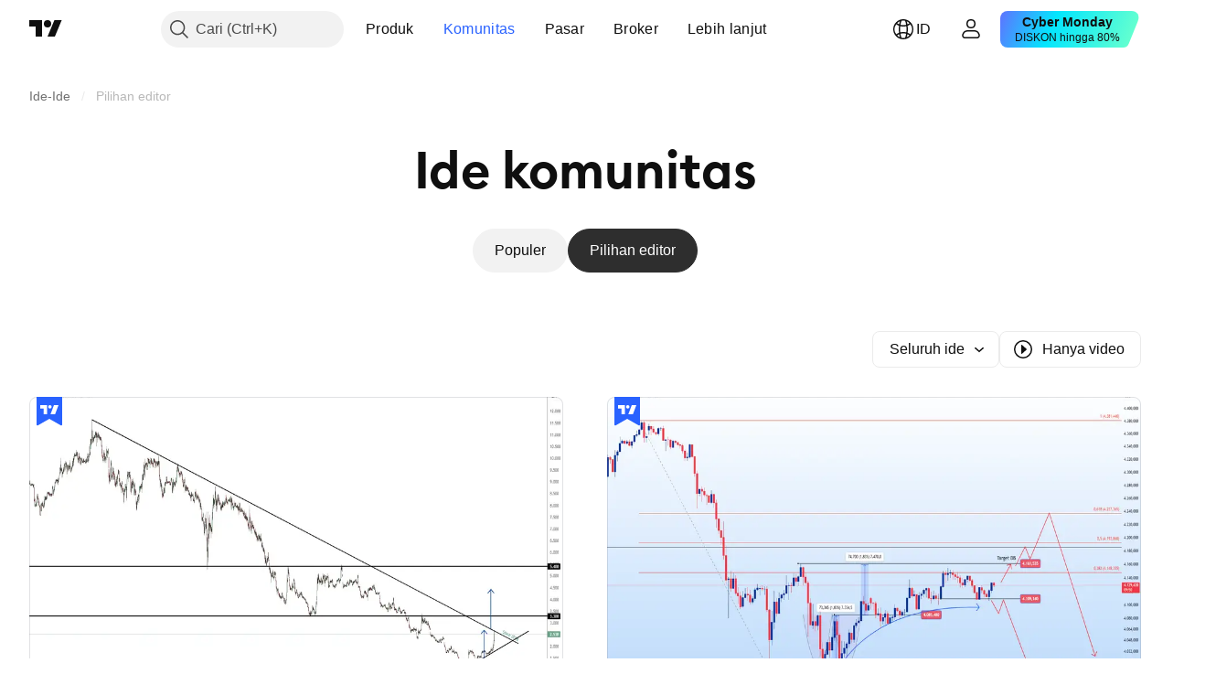

--- FILE ---
content_type: image/svg+xml
request_url: https://s3-symbol-logo.tradingview.com/indah-kiat-pulp-and-paper.svg
body_size: 352
content:
<!-- by TradingView --><svg xmlns="http://www.w3.org/2000/svg" width="18" height="18" viewBox="0 0 18 18"><path fill="#F0F3FA" d="M0 0h18v18H0z"/><path d="M13.32 4H4.68C4.3 4 4 4.3 4 4.68v8.64c0 .38.3.68.68.68h8.64c.38 0 .68-.3.68-.68V4.68c0-.38-.3-.68-.68-.68z" fill="#ED1D24"/><path d="M11.71 9c-.05 1.65-1.6 3.07-3.28 3.07A3.16 3.16 0 0 1 5.33 9h.3c0 1.3 1.38 2.43 2.25 2.43 1.32 0 2.4-1.13 2.4-2.43h1.43zM13 9c0 2.17-1.8 4-4 4-2.21 0-4-1.83-4-4h.34c.12 1.69 1.55 3.07 3.1 3.07 1.52-.04 3.15-1.38 3.27-3.07H13zm-2.72 0c.1 1.52-1.17 2.43-2.4 2.43-1.24 0-2.24-1.22-2.24-2.43h.16c0-.02 0 .02 0 0-.02.58.28 1.25.78 1.55.5.3 1.14.3 1.64 0S9.02 9.58 9 9h1.29zm-2.4 0c0-1.21 1-2.28 2.24-2.28 1.24 0 2.42 1.07 2.42 2.28h-.35c-.03-.84-.74-1.64-1.6-1.64-.86 0-1.57.8-1.6 1.64 0-.02 0 .02 0 0h-1.1zM5.01 9c0-2.17 1.78-4 4-4C11.2 5 13 6.83 13 9h-.14a3.26 3.26 0 0 0-3.3-2.97A3.1 3.1 0 0 0 6.47 9H5zm1.44 0a3.16 3.16 0 0 1 3.12-3.05c1.68 0 3.24 1.4 3.3 3.05h-.33c0-.97-1.09-2.2-2.42-2.2-1.32 0-2.1 1.05-2.24 2.2H6.45z" fill="#fff"/></svg>

--- FILE ---
content_type: application/javascript; charset=utf-8
request_url: https://static.tradingview.com/static/bundles/id_ID.61111.929316da6b434b07d734.js
body_size: 1749
content:
(self.webpackChunktradingview=self.webpackChunktradingview||[]).push([[61111,25467,97837,37117,28675],{137597:e=>{e.exports=["oleh {username}"]},527427:e=>{e.exports=["Filter"]},516954:e=>{e.exports=["Skrip berbayar"]},959698:e=>{e.exports=["Komentar"]},256257:e=>{e.exports={en:["Broker"]}},237744:e=>{e.exports=["Bursa"]},706475:e=>{e.exports={en:["d"]}},557655:e=>{e.exports={en:["h"]}},836883:e=>{e.exports={en:["m"]}},649930:e=>{e.exports={en:["mn"]}},477814:e=>{e.exports={en:["y"]}},923230:e=>{e.exports=["Jum"]},930961:e=>{e.exports=["Sen"]},894748:e=>{e.exports=["Sab"]},875005:e=>{e.exports=["Min"]},392578:e=>{e.exports=["Rab"]},608765:e=>{e.exports=["Kam"]},244254:e=>{e.exports=["Sel"]},212702:e=>{e.exports={en:["Boost"]}},13132:e=>{e.exports=["Mei"]},326715:e=>{e.exports=["dalam waktu %s"]},644500:e=>{e.exports=["Seluruh ide"]},656123:e=>{e.exports=["Seluruh Tipe"]},227072:e=>{e.exports={en:["Apr"]}},528896:e=>{e.exports={en:["April"]}},546450:e=>{e.exports=["Agst"]},811081:e=>{e.exports=["Agustus"]},830194:e=>{e.exports=["Breadcrumb"]},515462:e=>{e.exports=["Mengerti"]},532084:e=>{e.exports=["Des"]},890082:e=>{e.exports=["Desember"]},99625:e=>{e.exports=["Hapus postingan"]},852484:e=>{e.exports=["Edukasi"]},309653:e=>{e.exports=["Ide edukasi"]},510640:e=>{e.exports=["Pilihan editor"]},576362:e=>{e.exports=["Unggulan"]},302507:e=>{e.exports={en:["Feb"]}},581069:e=>{e.exports=["Februari"]},922928:e=>{e.exports=["Jum"]},503570:e=>{e.exports=["Jumat"]},43914:e=>{e.exports=["Naskah khusus undangan. Hubungi penulisnya untuk mendapatkan akses."]},921636:e=>{e.exports=["Skrip khusus-undangan. Akses telah diberikan kepada anda."]},184549:e=>{e.exports=["Indikator"]},961384:e=>{e.exports=["Filter jenis ide"]},562310:e=>{e.exports={en:["Jan"]}},100200:e=>{e.exports=["Januari"]},853786:e=>{e.exports={en:["Jul"]}},206608:e=>{e.exports=["Juli"]},800429:e=>{e.exports={en:["Jun"]}},661487:e=>{e.exports=["Juni"]},560007:e=>{e.exports=["Ups, terlalu banyak boost"]},912179:e=>{e.exports=["Okt"]},137997:e=>{e.exports=["Oktober"]},897141:e=>{e.exports=["Hanya sumber terbuka"]},728257:e=>{e.exports=["Pembelian"]},709642:e=>{e.exports=["Perpustakaan"]},837150:e=>{e.exports=["Sen"]},419573:e=>{e.exports=["Senin"]},437117:e=>{e.exports=["Lebih lanjut"]},819863:e=>{e.exports=["Lebih banyak breadcrumb"]},776342:e=>{e.exports=["Paling populer"]},913015:e=>{e.exports=["Terkini"]},910230:e=>{e.exports=["Paling sesuai"]},125734:e=>{e.exports=["Mei"]},92767:e=>{e.exports={en:["Mar"]}},193878:e=>{e.exports=["Maret"]},298822:e=>{e.exports=["Bukan ide edukasi"]},963308:e=>{e.exports=["Bukan publik"]},228418:e=>{e.exports=["Tidak dipilih"]},821020:e=>{e.exports=["Tidak disarankan"]},852638:e=>{e.exports=["Tidak terlihat"]},294830:e=>{e.exports=["Catatan Untuk Penulis"]},814107:e=>{e.exports=["Belum ada yang bisa ditampilkan di sini"]},526899:e=>{e.exports={en:["Nov"]}},604607:e=>{e.exports={en:["November"]}},874992:e=>{e.exports=["Halaman selanjutnya"]},674913:e=>{e.exports=["Urutkan berdasarkan yang terbaru"]},872299:e=>{
e.exports=["Urutkan berdasarkan popularitas"]},592921:e=>{e.exports=["Urutkan berdasarkan kesesuaian"]},232273:e=>{e.exports=["Sab"]},130348:e=>{e.exports=["Sabtu"]},292278:e=>{e.exports=["Skrip ini diproteksi"]},346703:e=>{e.exports=["Filter jenis skrip"]},424753:e=>{e.exports=["Lihat publikasi lainnya"]},806816:e=>{e.exports={en:["Sep"]}},632179:e=>{e.exports={en:["September"]}},13009:e=>{e.exports=["Penjualan"]},455087:e=>{e.exports=["Tampilkan hanya video"]},468709:e=>{e.exports=["Tampilkan lebih banyak publikasi"]},376924:e=>{e.exports=["Hanya tampilkan skrip sumber terbuka"]},629383:e=>{e.exports=["Strategi"]},306491:e=>{e.exports=["Disarankan"]},377493:e=>{e.exports=["Min"]},661480:e=>{e.exports=["Minggu"]},508670:e=>{e.exports=["Halaman {num}"]},632147:e=>{e.exports={en:["Pagination"]}},52293:e=>{e.exports=["Pilihan"]},871177:e=>{e.exports=["Indikator Pine Script®"]},601470:e=>{e.exports=["Perpustakaan Pine Script®"]},359681:e=>{e.exports=["Strategi Pine Script®"]},717184:e=>{e.exports=["Halaman sebelumnya"]},690593:e=>{e.exports=["Ide pribadi"]},627458:e=>{e.exports=["Skrip pribadi"]},236906:e=>{e.exports=["Publik"]},963929:e=>{e.exports=["Antusiasme yang sangat tinggi! Turunkan sedikit antusiasme anda, pelajari chart kami lalu coba kembali nanti."]},711532:e=>{e.exports=["Rab"]},894226:e=>{e.exports=["Rabu"]},771388:e=>{e.exports=["Kamis"]},879137:e=>{e.exports=["Kamis"]},763690:e=>{e.exports=["Bagian ini kosong untuk saat ini. Namun, masih ada ribuan publikasi hebat lainnya yang dapat dijelajahi."]},767138:e=>{e.exports=["Ide trading"]},811916:e=>{e.exports=["Selasa"]},682160:e=>{e.exports=["Selasa"]},97837:e=>{e.exports=["Diupdate"]},224263:e=>{e.exports=["Hanya video"]},439836:e=>{e.exports=["Terlihat"]},403823:e=>{e.exports=["setahun"]},426940:e=>{e.exports=["sehari"]},2046:e=>{e.exports=["sebulan"]},105756:e=>{e.exports=["sejam"]},464017:e=>{e.exports=["baru saja"]},71460:e=>{e.exports=["{dayName} {specialSymbolOpen}pada{specialSymbolClose} {dayTime}"]},632811:e=>{e.exports=["{specialSymbolOpen}Terakhir{specialSymbolClose} {dayName} {specialSymbolOpen}pada{specialSymbolClose} {dayTime}"]},689399:e=>{e.exports=["{specialSymbolOpen}Hari ini pada{specialSymbolClose} {dayTime}"]},534437:e=>{e.exports=["{specialSymbolOpen}Esok hari pada{specialSymbolClose} {dayTime}"]},285799:e=>{e.exports=["{specialSymbolOpen}Kemarin pada{specialSymbolClose} {dayTime}"]},817856:e=>{e.exports=["%d jam"]},515185:e=>{e.exports=["%d bulan"]},584890:e=>{e.exports=["%d menit"]},909806:e=>{e.exports=["%d tahun"]},72685:e=>{e.exports=["{count} mendorong"]},595139:e=>{e.exports=["{count} komentar"]}}]);

--- FILE ---
content_type: image/svg+xml
request_url: https://s3-symbol-logo.tradingview.com/indofood.svg
body_size: 6
content:
<!-- by TradingView --><svg xmlns="http://www.w3.org/2000/svg" width="18" height="18" viewBox="0 0 18 18"><path fill="#F0F3FA" d="M0 0h18v18H0z"/><path d="M7.36 12l1.06-6.35c.14-1.08-1.02-.93-1.02-.93L7.64 4h4.24l.12.73s-1.12-.22-1.3.78l-1.08 6.66s-.37 1.2.95 1.15l-.2.68H6.11L6 13.3s1.22.26 1.37-1.39" fill="#00549C"/></svg>

--- FILE ---
content_type: image/svg+xml
request_url: https://s3-symbol-logo.tradingview.com/sentul-city-tbk-rp-2000.svg
body_size: 309
content:
<!-- by TradingView --><svg width="18" height="18" viewBox="0 0 18 18" xmlns="http://www.w3.org/2000/svg"><path fill="#F0F3FA" d="M0 0h18v18H0z"/><path d="M7.3 9.95c-.75 0-1.38-.68-1.59-.96-.12-.19-.32-.42-.13.1.28.67.92 1.91 1.94 1.91 1.03 0 1.54-.98 2.03-1.53.49-.54.97-1.47 1.68-1.47.52 0 1.08.87 1.35 1.4.03.07.1.1.15.07.07-.03.1-.15.08-.25C12.42 7.98 11.63 7 11.03 7c-.62 0-1.3.84-1.76 1.41C8.8 9 8.23 9.95 7.3 9.95Z" fill="#1F2750"/><path d="M7.3 7C8 7 8.78 8.1 9.09 8.68l-.21.28C8.55 8.43 8.17 8 7.49 8c-.68 0-1.2.46-1.66 1.2-.45.72-.97 1.8-1.87 1.8-.92 0-1.64-1.47-1.94-2.35-.04-.1-.01-.23.05-.3.07-.06.16-.03.2.07.25.55.81 1.74 1.43 1.74.7 0 .7-.32 1.48-1.48C5.92 7.57 6.45 7 7.3 7ZM10.84 9.95c-.7 0-1.06-.25-1.25-.53l-.14.16c.27.67.64 1.42 1.6 1.42.96 0 1.42-1.05 1.88-1.6.46-.54.92-1.4 1.58-1.4.5 0 1.02.87 1.27 1.4.03.07.09.1.14.07.06-.03.1-.15.07-.25C15.63 7.98 14.89 7 14.33 7c-.58 0-1.23.77-1.66 1.35-.43.57-.96 1.6-1.83 1.6Z" fill="#A32428"/></svg>

--- FILE ---
content_type: image/svg+xml; charset=utf-8
request_url: https://static.tradingview.com/static/bundles/editors-pick-bookmark-xlarge.58747b80e31b15df030f.svg
body_size: -62
content:
<svg xmlns="http://www.w3.org/2000/svg" width="28" height="32" viewBox="0 0 28 32"><path d="M0 0h28v30.28a1 1 0 0 1-1.5.87L14 24 1.5 31.15a1 1 0 0 1-1.5-.87V0z" fill="#2962FF"/></svg>

--- FILE ---
content_type: image/svg+xml
request_url: https://s3-symbol-logo.tradingview.com/bank-neo-commerce.svg
body_size: 329
content:
<!-- by TradingView --><svg xmlns="http://www.w3.org/2000/svg" width="18" height="18" viewBox="0 0 18 18"><path fill="#FFBE00" d="M0 0h18v18H0z"/><path d="M5.93 12h1.7a.95.95 0 0 1-.67-.44L5.93 12z" fill="#fff"/><path fill-rule="evenodd" d="M6.2 6H2.5c.55.2.52.58.5.8v4.25c0 .56-.24.87-.5.95h3.6c.78 0 2.1-.43 2.1-1.53 0-1.05-1.13-1.5-1.66-1.59.7-.22 1.17-.74 1.14-1.38-.02-.52-1-1.21-1.49-1.5zm-1.4.33H4v2.34h.8c1.52 0 2-.74 1.97-1.17-.05-.97-1.36-1.18-1.97-1.17zM4 9.01h.93c.7-.01 2.22.22 2.28 1.34.02.48-.52 1.32-2.28 1.33H4V9.01z"/><path d="M12.68 6h-1.84c.65.17.8.57.81.75l.34-.13a1 1 0 0 1 .69-.62z" fill="#fff"/><path d="M15.12 6.4l.38-.4v1.92c-.53-1.51-1.47-1.59-2-1.59-1.68 0-2.27 1.8-2.27 2.61 0 1 .77 2.73 2.27 2.73 1.21 0 1.84-1.05 2-1.61V12l-.38-.43a3.22 3.22 0 0 1-4.8-2.63C10.54 6.53 12.5 6 13.5 6c.8 0 1.42.26 1.62.4z"/><path d="M7.49 6h-1.5c.62.3.68.82.65 1.04v4.21c.15-.08.33-.27.36-.32v-3.8L12 12V6.99c-.07.08-.3.34-.35.49v2.77L7.5 6z" fill="#fff"/></svg>

--- FILE ---
content_type: image/svg+xml
request_url: https://s3-symbol-logo.tradingview.com/country/ID.svg
body_size: -59
content:
<!-- by TradingView --><svg width="18" height="18" viewBox="0 0 18 18" xmlns="http://www.w3.org/2000/svg"><path d="M0 0h18v9.34H0V0z" fill="#EF5350" shape-rendering="crispEdges"/><path d="M0 9h18v9H0V9z" fill="#F8F9FD" shape-rendering="crispEdges"/></svg>

--- FILE ---
content_type: image/svg+xml
request_url: https://s3-symbol-logo.tradingview.com/crypto/XTVCAVAX.svg
body_size: 176
content:
<!-- by TradingView --><svg width="18" height="18" viewBox="0 0 18 18" xmlns="http://www.w3.org/2000/svg"><path fill="#E84142" d="M0 0h18v18H0z"/><path d="M6.51 12H4.83c-.36 0-.53 0-.64-.06a.38.38 0 0 1-.19-.3c0-.12.08-.25.26-.53l4.15-6.6c.17-.28.26-.42.38-.47a.47.47 0 0 1 .38 0c.12.05.2.2.38.47l.86 1.35c.2.3.29.46.33.62.05.17.05.36 0 .53-.04.16-.14.31-.33.62L8.23 11.1v.01c-.2.3-.3.46-.43.58a1.3 1.3 0 0 1-.52.27c-.18.04-.37.04-.77.04Zm4.25 0h2.4c.36 0 .54 0 .65-.06a.38.38 0 0 0 .19-.3c0-.12-.08-.25-.25-.5l-.01-.04-1.21-1.86-.01-.02c-.17-.26-.26-.39-.37-.44a.47.47 0 0 0-.39 0c-.1.05-.2.2-.37.47l-1.2 1.86c-.18.28-.27.41-.27.53.01.12.08.23.2.3.1.06.28.06.64.06Z" fill="#fff"/></svg>

--- FILE ---
content_type: image/svg+xml
request_url: https://s3-symbol-logo.tradingview.com/unilever.svg
body_size: 10319
content:
<!-- by TradingView --><svg width="18" height="18" xmlns="http://www.w3.org/2000/svg"><path fill="#0F0E9A" d="M0 0h18v18H0z"/><path d="M10.388 6.647c-.01-.086-.026-.202-.081-.202-.025 0-.086.051-.15.107-.076.064-.158.134-.197.134-.016 0-.02 0-.02-.019 0-.036.048-.118.095-.201.049-.085.098-.171.098-.21 0-.042-.072-.049-.141-.056-.062-.006-.12-.011-.12-.041 0-.036.056-.074.116-.113.07-.046.146-.095.146-.151 0-.055-.071-.085-.137-.114-.059-.025-.114-.048-.114-.087 0-.02.047-.043.1-.07.064-.032.135-.067.135-.104 0-.032-.053-.106-.109-.184-.063-.089-.13-.183-.13-.229 0-.053.12.01.24.073.086.045.172.09.211.09.046 0 .046-.13.046-.17 0-.063.02-.1.04-.1s.051.031.085.064c.039.04.081.082.114.08.038 0 .09-.018.154-.04.102-.036.235-.082.394-.082.543 0 .937.316.937.854 0 .557-.44.873-.906.873a.963.963 0 01-.49-.149c-.049-.027-.085-.048-.108-.048-.025 0-.057.044-.087.088-.03.042-.06.083-.082.083-.02 0-.027-.003-.035-.048l-.004-.028zm-.042-.89c.037.03.073.059.073.079 0 .012-.036.043-.073.075-.04.034-.082.069-.082.084 0 .008.008.011.027.011l.062.002.1.002c.02 0 .028.015.028.03l.008.148c0 .019.007.034.019.034.016 0 .04-.035.066-.07.028-.04.057-.082.08-.082a.46.46 0 01.097.027c.037.012.073.025.088.025.007 0 .011-.004.011-.012 0-.017-.023-.055-.044-.09a.252.252 0 01-.037-.073c0-.016.052-.024.106-.031.056-.008.114-.017.114-.036 0-.014-.05-.031-.103-.049-.056-.019-.113-.038-.113-.055 0-.015.026-.05.05-.083.024-.03.046-.06.046-.073 0-.007-.007-.011-.015-.011a.277.277 0 00-.08.025c-.036.015-.074.03-.101.03-.024 0-.049-.06-.07-.115-.018-.043-.034-.081-.046-.081-.017 0-.029.045-.04.093-.014.055-.029.115-.056.115a.864.864 0 01-.1-.008.687.687 0 00-.073-.007c-.012 0-.02.004-.02.011 0 .023.04.054.078.085zm.377.587c0 .067.177.197.447.197.209 0 .598-.133.598-.668 0-.424-.228-.677-.61-.677-.234 0-.385.093-.385.179 0 .052.046.06.085.06a.927.927 0 00.2-.046.598.598 0 01.097-.025c.027 0 .043.007.043.026s-.018.049-.037.08c-.022.036-.045.074-.045.102 0 .035.103.04.208.045.107.005.216.01.216.048 0 .039-.096.077-.182.11-.068.028-.13.052-.13.072 0 .02.048.063.101.11.07.062.15.133.15.18 0 .014-.007.03-.034.03a1.06 1.06 0 01-.15-.02 1.268 1.268 0 00-.19-.022c-.023 0-.035.012-.035.026 0 .027.015.066.03.107.018.045.036.092.036.127 0 .023-.012.03-.027.03a.476.476 0 01-.142-.056c-.07-.033-.144-.07-.19-.07-.03 0-.054.022-.054.055zM6.71 5.081c0-.022-.115-.044-.274-.044-.133 0-.186.057-.235.11-.043.047-.083.09-.173.09-.094 0-.133-.046-.174-.094-.047-.055-.096-.114-.231-.114-.154 0-.297.026-.297.06 0 .016.026.024.058.034.053.016.123.038.123.114 0 .074-.123.117-.231.156-.084.03-.158.056-.158.09 0 .025.03.037.07.037.04 0 .093-.01.148-.018.058-.01.118-.02.168-.02.054 0 .104.012.104.06 0 .049-.058.119-.113.185-.05.059-.096.114-.096.15 0 .022.02.03.039.03.034 0 .079-.038.128-.079.063-.052.135-.111.204-.111.117 0 .122.138.127.256.003.088.006.163.054.163.052 0 .07-.085.09-.178.025-.112.05-.234.141-.234.074 0 .138.086.195.163.048.064.09.123.133.123a.043.043 0 00.042-.045.445.445 0 00-.051-.147.54.54 0 01-.064-.194c0-.063.046-.093.108-.093.047 0 .104.015.156.029.045.012.087.023.117.023.023 0 .046-.008.046-.034 0-.041-.075-.085-.155-.13-.09-.053-.188-.11-.188-.17 0-.07.068-.097.122-.12.037-.014.067-.027.067-.048zm.906.38c0 .066.243.211.355.211.065 0 .085-.085.085-.175 0-.111-.05-.115-.15-.115-.128 0-.29.034-.29.078zm.401.735c0-.12-.179-.29-.347-.451-.145-.14-.282-.27-.285-.351 0-.016.008-.032.022-.047.05-.05.173-.095.29-.137.135-.048.262-.094.262-.144 0-.048-.092-.048-.139-.048-.358 0-.882.126-.882.25 0 .06.107.161.218.267.123.117.252.24.252.32 0 .04-.027.055-.07.055-.065 0-.168-.038-.271-.075-.106-.039-.212-.078-.28-.078-.061 0-.085.041-.085.1 0 .103.072.257.134.389.046.099.086.185.086.228 0 .011-.004.026-.02.026-.03 0-.109-.07-.198-.15-.116-.103-.249-.221-.314-.221-.042 0-.046.056-.046.137v.127c0 .085-.004.137-.046.137-.05 0-.088-.07-.124-.138-.036-.067-.071-.133-.119-.133-.05 0-.08.123-.11.245-.03.12-.058.238-.106.238-.056 0-.06-.135-.063-.27-.004-.13-.007-.261-.06-.261-.065 0-.135.104-.198.199-.054.08-.103.154-.142.154-.03 0-.038-.03-.038-.056 0-.054.017-.126.033-.196a.95.95 0 00.032-.19c0-.053-.015-.082-.061-.082-.063 0-.164.05-.261.099-.089.044-.173.087-.221.087-.016 0-.035-.008-.035-.023 0-.04.088-.121.183-.21.113-.104.237-.219.237-.287 0-.06-.134-.071-.274-.083-.15-.013-.304-.026-.304-.1 0-.058.101-.118.204-.179.104-.061.209-.123.209-.185 0-.107-.49-.156-.679-.156-.228 0-.35.026-.35.09 0 .05.137.081.27.112.125.03.246.058.246.1 0 .036-.107.1-.225.17-.146.088-.311.186-.311.256 0 .056.186.058.373.06.19.003.382.005.382.063 0 .057-.136.201-.284.359-.178.188-.375.396-.375.495 0 .041.031.06.074.06.108 0 .311-.108.497-.207.156-.084.3-.16.366-.16.05 0 .054.058.054.11 0 .048-.008.107-.016.168-.01.064-.019.13-.019.185 0 .086.024.145.1.145.079 0 .154-.07.221-.134.056-.052.106-.1.15-.1.055 0 .07.14.088.292.021.187.045.395.147.395.088 0 .147-.23.2-.434.042-.163.08-.308.124-.308.05 0 .097.056.142.11.044.053.086.105.131.105.057 0 .073-.09.09-.183.016-.095.033-.192.096-.192s.18.098.306.202c.143.118.295.244.387.244.054 0 .073-.041.073-.093 0-.107-.083-.286-.16-.45-.065-.14-.125-.27-.125-.334 0-.037.012-.048.054-.048.07 0 .2.042.34.088.166.054.346.112.458.112.07 0 .112-.037.112-.085zm-3.52-.216c0 .075-.293.323-.397.323-.038 0-.05-.044-.05-.085 0-.074.035-.178.077-.212.05-.044.166-.066.255-.066.054 0 .115.01.115.04zm2.834.383c0 .13.482.765.574.765.077 0 .135-.13.135-.241 0-.03-.008-.06-.023-.082-.07-.093-.559-.464-.667-.464-.012 0-.02.01-.02.022zm6.502 2.214c-.15.011-.705-.464-.755-.817.15.015.616-.056.794-.402.102.034.101.17.1.35v.052c0 .356-.039.809-.139.817zm.043-1.553c0 .271-.367.58-.768.58-.15 0-.254-.045-.254-.149 0-.044.038-.13.166-.13.35 0 .674-.227.674-.43 0-.06-.011-.086-.038-.12.158.019.22.123.22.25zm-1.026.078c.042.082.12.082.174.082.162 0 .504-.134.504-.297 0-.052-.027-.104-.11-.104a.627.627 0 00-.199.05.8.8 0 01-.269.065c-.054 0-.123 0-.189-.019.04.03.052.083.063.135a.347.347 0 00.026.088zM4.516 9.78c-.03.168-.057.318-.114.318-.035 0-.078-.015-.078-.19 0-.106.007-.184.011-.239a.958.958 0 00.005-.07c0-.03-.012-.051-.046-.051-.12 0-.216.412-.216.82 0 .461.092.747.212.747.119 0 .289-.278.289-.382 0-.037-.018-.063-.041-.097l-.017-.026c-.093-.145-.004-.308.07-.308.06 0 .085.031.124.079.025.03.056.069.107.11.05.041.069.086.069.138 0 .103-.089.223-.197.369-.167.226-.381.515-.381.901 0 .554.328.765.52.889.064.04.113.072.131.103.196-.343.017-.5-.17-.663-.196-.17-.399-.348-.188-.752.092.185.192.208.44.223-.151-.127-.17-.23-.17-.331 0-.175.161-.474.29-.71l.045-.085c.17-.316.362-.788.362-.988 0-.086-.034-.127-.073-.127-.042 0-.089.056-.123.16-.062.2-.255.602-.351.602-.02 0-.027-.019-.027-.04 0-.07.053-.221.108-.38.062-.177.127-.363.127-.457 0-.048-.023-.096-.073-.096-.09 0-.18.273-.26.51-.06.18-.112.34-.153.34-.034 0-.054-.022-.054-.092 0-.067.02-.16.041-.257.023-.109.048-.224.048-.316 0-.059-.015-.107-.065-.107-.12 0-.163.242-.202.455zm.868 1.406c.162 0 .297-.116.297-.372v-.379c0-.144.011-.308.112-.423-.012.048-.012.1-.012.149 0 .16.047.296.094.43.046.133.091.264.091.417 0 .114-.035.178-.127.178-.06 0-.076-.037-.086-.06-.005-.01-.008-.018-.014-.018-.016 0-.039.048-.039.1 0 .078.058.2.22.2a.26.26 0 00.25-.26c0-.164-.065-.337-.131-.513-.069-.183-.138-.367-.138-.549 0-.156.042-.26.077-.342 0 .45.24.825.43 1.12.12.19.221.346.221.467 0 .07-.054.126-.135.126-.088 0-.13-.067-.13-.12 0-.025-.005-.032-.016-.032-.023 0-.093.074-.093.17 0 .123.104.272.297.272.22 0 .34-.179.34-.338 0-.172-.154-.382-.325-.618-.218-.3-.466-.64-.466-.994 0-.108.02-.283.1-.417-.509.316-.667.736-.667 1.104 0 .32-.011.479-.18.479-.057 0-.086-.031-.109-.054-.013-.013-.023-.024-.035-.024-.023 0-.034.067-.034.085 0 .138.104.216.208.216zm6.978-3.83c0 .044-.127.119-.297.119-.286 0-.47-.149-.47-.245 0-.012.007-.019.022-.019.02 0 .054.011.1.026.06.019.14.045.232.06.19.03.29.033.34.033.05 0 .073.011.073.026zm-1.038-.367c-.049.002-.083.004-.1.014-.011.007-.023.015-.023.037 0 .279.31.71.821.71.352 0 .648-.116.648-.305 0-.163-.166-.513-.28-.513-.035 0-.08.017-.128.035-.056.021-.115.043-.166.043-.06 0-.083-.035-.106-.072-.024-.037-.05-.076-.118-.076a.213.213 0 00-.1.026c-.188.09-.348.096-.448.1zm-5.86 5.597c-.126.03-.33.223-.33.528 0 .364.404.925 1.071.925.563 0 .702-.375.702-.628 0-.561-.359-.955-.825-.955-.255 0-.482.179-.482.442 0 .246.193.613.651.613.216 0 .343-.148.343-.319 0-.167-.158-.398-.389-.398-.07 0-.12.045-.12.115 0 .09.128.179.286.179.038 0 .07-.008.085-.015.007.011.011.03.011.045 0 .085-.085.137-.216.137-.196 0-.385-.141-.385-.364 0-.134.12-.23.293-.23.343 0 .547.293.547.587 0 .263-.15.416-.458.416-.617 0-.918-.535-.783-1.078zm4.257 1.583a.152.152 0 01-.154-.149c0-.081.07-.148.154-.148.085 0 .154.067.154.148 0 .082-.07.149-.154.149zm.33.583c-.028.005-.067.01-.185.01-.216 0-.562-.08-.72-.437-.027-.06-.073-.06-.088-.06-.03 0-.066.03-.117.073-.127.107-.35.295-.835.295-.286 0-.417-.1-.417-.126 0-.004 0-.008.016-.008l.046.003c.048.003.126.008.216.008.428 0 .775-.189.983-.408.073-.078.108-.09.17-.09.054 0 .111.046.138.116.097.238.316.427.555.427.222 0 .294-.25.341-.416.023-.077.04-.136.064-.145a.175.175 0 00.046.008c.039 0 .101-.026.101-.097 0-.047-.04-.074-.073-.096-.019-.013-.036-.024-.043-.038-.012-.022-.018-.05-.023-.077-.01-.059-.022-.116-.1-.116-.076 0-.085.057-.092.105l-.001.003a1.527 1.527 0 00-.428-.07.72.72 0 00-.231.033c-.046-.075-.235-.22-.4-.272-.066.335-.379.599-.841.636-.027.219-.205.275-.344.275-.1 0-.258-.034-.266-.071a.742.742 0 00-.412-.534c.004.033.008.07.008.103 0 .268-.19.435-.544.435-.058 0-.13-.004-.185-.015.285.306.513.317.69.326.073.003.137.006.193.03.063.028.123.07.19.117.198.138.46.322 1.047.322.29 0 .583-.108.775-.227.035.112.154.212.351.212.335 0 .525-.1.525-.182 0-.023-.005-.056-.062-.056-.021 0-.033.002-.049.004zm2.153-2.355c-.028 0-.1.069-.194.159-.178.17-.435.417-.623.417-.07 0-.128-.127-.128-.223 0-.052.035-.09.159-.115.327-.072.457-.225.573-.362.119-.14.223-.263.51-.263.311 0 .659.205.659.666 0 .49-.725 1.099-.833 1.099-.089 0-.185-.122-.185-.204 0-.026.012-.06.089-.09.37-.14.581-.467.581-.635 0-.037-.019-.074-.07-.074-.02 0-.061.061-.119.144-.125.182-.324.473-.539.473-.216 0-.436-.19-.436-.279 0-.068.131-.162.273-.265.168-.121.352-.254.352-.367 0-.078-.038-.081-.07-.081zm.416-.23c-.054 0-.112.04-.112.14 0 .112.089.183.139.205.027.015.07.03.111.03.112 0 .201-.03.201-.12 0-.114-.174-.255-.34-.255zM5.573 8.011a.152.152 0 01-.154-.148c0-.082.07-.149.154-.149.085 0 .154.067.154.149 0 .082-.07.148-.154.148zm-.2-.334a.152.152 0 01-.155-.149c0-.081.07-.148.154-.148.085 0 .155.067.155.148 0 .082-.07.149-.155.149zm-.567 1.181c0-.185.185-.29.273-.312a.485.485 0 00-.027.171c0 .112.039.223.147.323a.258.258 0 01-.15.037c-.136 0-.243-.085-.243-.219zm-.675-.204c0-.019 0-.037.004-.056.093.123.247.16.39.16a.85.85 0 00.138-.011c-.1.122-.212.178-.308.178-.128 0-.224-.096-.224-.271zm.116.691C4.089 9.346 4 9.212 4 8.93c.116.17.224.223.362.223.104 0 .22-.022.37-.056-.196.164-.362.249-.485.249zm.786-2.117a.707.707 0 01-.035.215c-.266 0-.57-.119-.57-.412 0-.138.108-.253.258-.253.262 0 .347.271.347.45zm-.628.861c0 .138.139.29.266.29.07 0 .142-.037.142-.063 0-.007-.005-.01-.014-.016l-.005-.003a.425.425 0 01-.262-.338c-.004-.026-.012-.037-.027-.037-.043 0-.1.093-.1.167zm.669-.117c-.019-.016-.038-.032-.049-.046-.02-.027-.03-.057-.04-.084-.01-.03-.019-.055-.037-.065a.096.096 0 00-.058-.014c-.057 0-.1.007-.1.077 0 .112.108.309.243.309.062 0 .093-.067.093-.119 0-.015-.026-.037-.052-.058zm-.966.456c0-.015.004-.03.012-.041a.366.366 0 00.03-.115c.024-.142.063-.366.309-.517a.804.804 0 01.447-.119c.03 0 .061.001.085.004l.04.004c.05.004.088.008.102.022.015.014.018.033.023.056.006.028.012.06.039.096.02.026.041.04.06.053.027.018.048.031.048.074a.757.757 0 01-.71.61.757.757 0 01-.215-.038c-.048-.014-.09-.026-.131-.026a.128.128 0 00-.022.002c-.012.003-.026.005-.044.005-.034 0-.073-.037-.073-.07zm1.118.237c0-.167.089-.33.173-.427.193.056.428.23.428.48 0 .159-.088.315-.277.315-.197 0-.324-.167-.324-.368zm-.902-1.059c.138 0 .25-.081.25-.081-.223-.063-.346-.223-.346-.435 0-.022 0-.04.003-.063a.313.313 0 00-.204.293c0 .168.131.286.297.286zM11.37 8.76a.16.16 0 00.161.156.16.16 0 00.162-.156.16.16 0 00-.162-.156.16.16 0 00-.16.156zm.012.468c0 .097.08.175.18.175.1 0 .182-.078.182-.175a.178.178 0 00-.182-.174c-.1 0-.18.077-.18.174zm-.556.316c0 .14.12.256.267.256a.262.262 0 00.266-.256.262.262 0 00-.266-.257.262.262 0 00-.267.257zm.143-.524c0 .082.07.149.154.149a.152.152 0 00.154-.149.152.152 0 00-.154-.149.152.152 0 00-.154.149zm-.505.297c0 .082.07.149.154.149a.152.152 0 00.154-.149.152.152 0 00-.154-.148.152.152 0 00-.154.148zm.397-.869c0 .13.112.238.247.238a.244.244 0 00.247-.238.244.244 0 00-.247-.238.244.244 0 00-.247.238zm.29-.457c0 .078.065.141.146.141a.144.144 0 00.147-.14.144.144 0 00-.147-.142.144.144 0 00-.147.141zm-.698.357c0 .078.065.141.146.141a.144.144 0 00.146-.141.144.144 0 00-.146-.141.144.144 0 00-.146.14zm-.02.482a.23.23 0 00.235.227.23.23 0 00.235-.227.23.23 0 00-.235-.226.23.23 0 00-.235.226zm-.486.238c0 .116.1.212.22.212s.22-.096.22-.212c0-.115-.1-.211-.22-.211s-.22.096-.22.211zm.131-.523c0 .081.07.148.154.148a.152.152 0 00.155-.148.152.152 0 00-.155-.149.152.152 0 00-.154.149zm1.354 1.144c0-.075.07-.138.146-.138.085 0 .15.063.15.138 0 .085-.065.145-.15.145a.145.145 0 01-.146-.145zm.142 4.35c0-.067-.023-.078-.043-.078a.101.101 0 00-.03.013c-.055.03-.188.102-.428.102h-.05l.002.018c.003.024.005.043.005.068a.847.847 0 01-.053.27.763.763 0 00.42-.118c.138-.086.177-.193.177-.275zm.027-.554c0 .041-.007.083-.039.108a.659.659 0 01-.416.123c-.208 0-.378-.07-.378-.141v-.171c0-.053.15-.175.432-.175.232 0 .4.063.4.17v.086zm-.563.39c.39 0 .625-.167.725-.24.089 0 .212.08.212.281 0 .353-.54.787-1.26.787-.224 0-.343-.148-.343-.296 0-.212.12-.405.211-.51.042-.048.085-.085.123-.085.009 0 .022.005.042.012.05.018.14.051.29.051zm.86-3.365c0 .093.03.2.127.2.081 0 .15-.118.15-.248 0-.091-.01-.17-.017-.23a.821.821 0 01-.01-.094c0-.026.012-.037.028-.037.028.002.055.039.083.076.03.04.059.08.09.08.04 0 .09-.039.133-.072.034-.027.064-.05.083-.05.011 0 .015.014.015.018a.357.357 0 01-.047.121c-.021.042-.042.082-.042.106 0 .02.059.033.116.045.055.011.108.022.108.04 0 .033-.079.046-.167.061-.064.011-.132.023-.18.043-.107.045-.173.1-.173.175 0 .074.077.089.185.089a.974.974 0 00.405-.101c.042-.019.073-.033.092-.033.011 0 .02.008.02.019 0 .017-.027.05-.056.088-.036.046-.076.097-.076.127 0 .036.075.074.14.108.052.027.097.05.095.067-.003.01-.019.014-.046.014a.786.786 0 01-.072-.005c-.03-.002-.06-.005-.086-.005-.03 0-.058.003-.07.018-.01.012-.011.053-.012.096 0 .062-.002.13-.034.13-.014 0-.036-.037-.066-.09-.074-.128-.201-.348-.411-.348-.043 0-.073.034-.073.09 0 .148.15.319.293.4.024.016.055.031.084.046.047.024.089.045.089.059 0 .02-.047.022-.1.026-.068.005-.146.01-.146.052 0 .034.008.078.016.12.007.04.014.078.014.106 0 .019-.004.041-.027.041-.022 0-.06-.047-.098-.096-.042-.053-.086-.108-.114-.108-.024 0-.061.032-.098.063-.035.03-.07.06-.091.06-.011 0-.02-.012-.02-.023 0-.034.024-.086.052-.148a.825.825 0 00.091-.32c0-.089-.011-.282-.123-.282-.093 0-.197.14-.243.282a.844.844 0 00-.018.162c-.006.113-.013.236-.052.236-.026 0-.038-.046-.05-.095-.013-.056-.028-.117-.07-.117-.03 0-.08.029-.125.055-.04.024-.077.045-.097.045-.008 0-.015-.004-.015-.011 0-.024.033-.08.064-.129a.342.342 0 00.047-.09c0-.03-.07-.045-.137-.06-.06-.014-.117-.027-.117-.048 0-.026.1-.045.193-.06.196-.033.485-.17.485-.363 0-.186-.16-.28-.295-.36a2.402 2.402 0 01-.063-.038l-.051-.03c-.056-.031-.103-.058-.103-.081 0-.03.092-.03.13-.03.059 0 .116-.004.116-.048l-.003-.06a1.309 1.309 0 01-.005-.093c0-.037.004-.067.02-.067.031 0 .07.056.105.105.028.04.054.077.072.077.031 0 .068-.038.105-.075.036-.037.07-.073.1-.073.018 0 .026.011.026.044a.92.92 0 01-.037.217c-.018.072-.036.144-.036.21zM10.06 9.42c.02.148.127.192.236.236.122.05.246.1.246.303a.944.944 0 01-.007.092 1.112 1.112 0 00-.008.116c0 .082.008.152.073.152s.08-.044.08-.104a.87.87 0 00-.008-.103c-.004-.027-.007-.053-.007-.071 0-.13.097-.16.154-.16.066 0 .125.03.19.062.08.039.168.083.289.083-.024.114-.154.159-.282.203-.14.048-.278.096-.278.232 0 .13.136.16.224.16.081 0 .108-.012.108-.079 0-.02-.002-.041-.004-.06-.002-.017-.004-.032-.004-.044a.03.03 0 01.032-.03c.084 0 .5.305.5.398 0 .085-.439.17-.566.17-.039 0-.046-.025-.046-.04 0-.011.012-.032.026-.056.018-.031.039-.068.039-.093 0-.033-.058-.055-.212-.055-.074 0-.128.007-.128.063 0 .051.045.108.088.164.041.053.082.106.082.152 0 .074-.046.118-.17.118-.104 0-.261-.078-.261-.208 0-.058.035-.117.066-.168.024-.04.045-.075.045-.103 0-.018-.015-.048-.06-.048-.052 0-.09.046-.14.107a.706.706 0 01-.548.298c.082-.07.15-.149.15-.308a.802.802 0 00-.008-.109.867.867 0 01-.01-.118c0-.111.054-.167.13-.167.08 0 .136.059.187.112.04.042.077.08.119.08a.11.11 0 00.104-.11c0-.13-.118-.191-.246-.258-.152-.08-.318-.166-.318-.382 0-.107.039-.24.143-.427zm.825 2.508a.09.09 0 01-.093-.093c0-.016.006-.036.011-.057a.358.358 0 00.016-.097c.001-.029.002-.05.023-.05.07 0 .143.107.143.185 0 .06-.038.112-.1.112zm.332.055c0-.274-.22-.568-.625-.642a.281.281 0 01.073.19c0 .08-.032.16-.064.242-.031.08-.062.159-.062.236 0 .208.142.338.338.338.216 0 .34-.174.34-.364zm-1.087.1a.147.147 0 00-.05-.11c.223 0 .374.137.374.278a.176.176 0 01-.182.178c-.1 0-.17-.078-.17-.167 0-.032.008-.064.015-.095.006-.028.013-.056.013-.083zm1.264-.23a.214.214 0 00-.038-.118c.289.018.474.185.474.382a.261.261 0 01-.267.268c-.146 0-.242-.1-.242-.223 0-.055.019-.106.037-.157.018-.05.036-.1.036-.152zm-1.002-.185c0-.049-.042-.108-.22-.13.01-.06.082-.073.15-.085.062-.01.12-.021.12-.068 0-.07-.143-.126-.312-.126-.66 0-1.142.516-1.142 1.085 0 .512.386 1.07 1.107 1.07.694 0 1.025-.539 1.03-.948-.128.112-.471.145-.648.145-.388 0-.567-.138-.664-.213-.036-.028-.06-.047-.08-.047-.074 0-.074.115-.074.156 0 .041-.004.056-.027.056a.174.174 0 01-.043-.008c-.014-.003-.027-.007-.038-.007-.023 0-.038.019-.038.052 0 .156.204.271.412.271a.923.923 0 00.372-.079.3.3 0 01.095-.028c.03 0 .046.033.046.051a.158.158 0 01-.027.07c-.01.018-.019.034-.019.046 0 .028.03.032.061.036.035.004.07.009.07.045 0 .09-.158.168-.405.168-.478 0-.794-.32-.794-.613 0-.341.235-.405.416-.453.113-.03.204-.055.204-.138 0-.074-.073-.108-.123-.115a.297.297 0 01.24-.097c.034 0 .067.003.098.006a.892.892 0 00.082.005c.074 0 .151-.026.151-.107zM7.678 7.295c.254 0 .37.212.37.45 0 .104-.03.256-.081.256-.04 0-.043-.054-.047-.116 0-.016-.002-.032-.003-.047-.008-.1-.027-.123-.062-.123-.066 0-.108.149-.108.286 0 .086.016.182.085.182a.142.142 0 00.096-.04c-.015.17-.146.319-.331.319-.34 0-.467-.383-.505-.606-.205.208-.393.36-.733.36-.316 0-.459-.222-.459-.434 0-.063.024-.227.105-.227.04 0 .048.053.059.115.014.086.03.19.141.19.046 0 .131-.037.177-.16a.667.667 0 00.043-.219c0-.1-.023-.163-.1-.163a.309.309 0 00-.174.074.579.579 0 01.563-.405c.305 0 .466.26.466.55a.71.71 0 01-.011.126c.13-.208.312-.368.509-.368zm-.297.439c0-.063-.016-.078-.031-.078-.039 0-.08.044-.143.145.008.133.031.193.07.193.042 0 .104-.13.104-.26zm-.528.152c.042 0 .096-.045.196-.152.008-.049.008-.093.008-.149 0-.074-.03-.156-.077-.156-.116 0-.174.297-.174.376 0 .044.023.081.047.081zm.628.33c.096 0 .204-.356.204-.579 0-.048-.007-.1-.03-.1-.082 0-.216.368-.216.568 0 .078.019.112.042.112zm-.944-.204c.13 0 .28-.683.28-.798 0-.03-.01-.052-.038-.052-.119 0-.285.65-.285.795 0 .026.008.055.043.055zm.246.866c0-.39.008-.583.174-.583.092 0 .266.16.312.323h-.002a.3.3 0 00-.056-.008c-.123 0-.192.12-.293.32.224-.145.432-.264.667-.264.2 0 .359.119.359.301a.453.453 0 01-.089.238c-.03-.167-.173-.242-.42-.242a1.41 1.41 0 00-.447.075c.435.059.5.211.5.349 0 .232-.238.347-.4.425l-.004.002a.944.944 0 00.027-.212c0-.141-.054-.3-.274-.457a.608.608 0 01-.086.186c-.038.06-.072.116-.072.178 0 .045.031.06.054.06 0 .036-.009.108-.017.174-.007.056-.014.108-.014.13 0 .1.023.12.074.13.017.05.025.116.033.18a.957.957 0 00.02.126c.012.044.047.055.074.055l.01.025c.03.072.067.166.133.213.015.01.034.037.034.06 0 .066-.104.14-.17.14-.019 0-.052-.011-.082-.08-.01-.025-.053-.06-.098-.099-.057-.048-.118-.1-.124-.136.012-.012.02-.034.02-.06 0-.046-.034-.095-.071-.15-.047-.068-.1-.145-.1-.236.02-.008.04-.038.04-.07 0-.044-.022-.107-.046-.174-.026-.076-.055-.159-.055-.224.042 0 .066-.004.07-.064.007-.122.034-.304.154-.408a.77.77 0 00-.108-.008c-.232 0-.59.13-.725.42a.72.72 0 01-.012-.122c0-.242.15-.402.262-.45a.5.5 0 01.205-.033c.12 0 .261.024.407.05l.013.002c-.131-.168-.331-.29-.497-.29-.077 0-.14.026-.158.089a.66.66 0 01-.012-.126c0-.182.062-.286.224-.286.239 0 .443.275.566.53zm6.67 2.095c.192 0 .346.241.346.524 0 .3-.146.628-.408.85-.002-.27-.188-.348-.36-.42-.145-.061-.28-.118-.28-.285a.25.25 0 01.254-.26c.12 0 .214.03.283.094a.324.324 0 01-.098-.232c0-.141.093-.271.262-.271zm-3.061-3.874c.054 0 .169.025.2.074-.046.022-.084.074-.084.115 0 .022.011.045.038.056.1.044.162.115.192.178.174-.093.244-.35.244-.498 0-.044 0-.108-.043-.108a.118.118 0 00-.048.018c-.02.01-.04.02-.06.02-.01 0-.024-.01-.044-.024a.55.55 0 00-.333-.103c-.282 0-.398.201-.398.364 0 .045.012.09.027.127.023-.104.14-.22.309-.22zm-.085.479c-.108 0-.197-.041-.297-.134-.07.093-.1.22-.1.338 0 .2.08.39.17.405.022.002.034-.027.047-.058.015-.038.032-.08.072-.08.006 0 .017.005.033.01a.71.71 0 00.268.05c.285 0 .594-.156.594-.561a.484.484 0 00-.074-.238c0 .334-.25.468-.47.468a.402.402 0 01-.15-.026c.046-.037.085-.104.085-.145 0-.026-.024-.04-.058-.04-.012 0-.029.002-.047.004a.584.584 0 01-.073.007zm3.311-2.248a.094.094 0 01-.096-.092c0-.053.042-.093.096-.093s.096.04.096.093a.094.094 0 01-.096.092zm-1.22.404c.194.057.495.146.495.324 0 .171-.143.19-.2.19-.142 0-.24-.094-.307-.157-.035-.033-.062-.059-.082-.059-.015 0-.03.012-.03.03 0 .013.004.033.009.058.01.043.021.1.021.158 0 .163-.13.227-.21.266-.037.018-.064.03-.064.046 0 .018.008.026.039.03.2.029.405.044.597.044.698 0 1.268-.208 1.268-.795 0-.188-.036-.303-.065-.397a.605.605 0 01-.039-.186c0-.052.039-.16.143-.22-.106 0-.163-.016-.214-.031a.45.45 0 00-.141-.024c-.158 0-.27.104-.27.26 0 .021.004.047.008.079.005.044.012.099.012.162 0 .13-.027.253-.147.253-.112 0-.154-.07-.154-.152 0-.083.025-.15.047-.21.018-.049.034-.093.034-.136 0-.175-.224-.227-.463-.227-.285 0-.593.075-.593.112 0 .02.042.03.108.046.142.034.396.094.593.337-.189.003-.554.085-.554.133 0 .02.067.04.16.066zm.445.603c.452-.07.701-.323.701-.654.101.03.163.127.163.234 0 .193-.193.424-.721.424-.046 0-.093 0-.143-.004zm.436 4.135c.062-.186.14-.316.266-.517a2.902 2.902 0 00-.046-.022c-.147-.07-.416-.198-.416-.394 0-.256.331-.457.4-.457.03 0 .038.026.038.075 0 .069-.017.16-.034.248-.016.082-.031.16-.031.216 0 .104.07.204.131.204.066 0 .247-.223.247-.442 0-.394-.359-.513-.47-.513-.034 0-.077.018-.135.041-.12.049-.303.123-.602.123-.828 0-1.017-.791-1.017-1.137 0-.015.004-.018.007-.018.004 0 .011.004.022.01.04.026.135.086.341.086.061 0 .12-.007.184-.014.078-.01.164-.02.271-.02.444 0 .65.286.92.657l.032.046.07.039c.193.108.516.287.516.704 0 .224-.134.394-.274.574-.12.153-.245.313-.296.518.085-.009.154-.085.223-.161.072-.081.145-.162.239-.162.092 0 .135.07.135.182a.797.797 0 01-.282.56c.004-.014.004-.033.004-.055 0-.104-.042-.252-.166-.252-.151 0-.222.125-.298.26a2.08 2.08 0 01-.064.107c-.111-.379-.262-.72-.532-.928-.103-.08-.234-.114-.358-.145-.203-.052-.386-.098-.386-.338 0-.05.017-.111.033-.174.018-.067.037-.136.037-.198a.17.17 0 00-.031-.108c.223.08.264.199.311.334a.73.73 0 00.156.283c.034.038.083.075.142.12.18.137.448.34.62.827a.708.708 0 00.008-.1c0-.36-.325-.717-.567-.982-.127-.139-.23-.253-.253-.33.438.049.515.153.724.71.01.028.026.066.044.11.058.135.137.326.137.433zm-.1-1.802c0-.03-.03-.05-.067-.074-.062-.04-.145-.095-.157-.23-.004-.034-.015-.093-.058-.093-.034 0-.038.048-.043.098-.005.052-.01.106-.05.106-.11 0-.174-.13-.222-.227-.03-.06-.053-.108-.078-.108-.016 0-.034.012-.034.056 0 .02.002.036.004.053a.508.508 0 01.004.062c0 .049-.012.082-.058.082-.054 0-.105-.063-.154-.124-.046-.056-.089-.11-.132-.11-.019 0-.038.011-.038.03 0 .023.02.055.04.087.019.03.037.06.037.08 0 .047-.069.056-.134.064-.06.008-.117.016-.117.051 0 .034.035.045.081.045.043 0 .098-.01.151-.018a.878.878 0 01.123-.016c.039 0 .097.008.097.056 0 .026-.036.057-.072.086-.034.03-.067.057-.067.081 0 .022.023.033.042.033.05 0 .116-.038.187-.08.08-.045.163-.094.233-.094.023 0 .08.011.08.045 0 .021-.026.05-.055.083-.036.039-.075.082-.075.12 0 .02.011.042.034.042.03 0 .063-.031.101-.067.053-.05.116-.108.192-.108.027 0 .06.005.092.01a.522.522 0 00.07.009c.032 0 .043-.019.043-.03zm-4.618 4.298c0 .033-.012.07-.043.108-.042-.075-.162-.112-.216-.112-.195 0-.258.134-.322.27-.066.14-.133.284-.349.284a.94.94 0 01-.194-.015c-.022-.004-.04-.008-.064-.008-.027 0-.042.012-.042.034 0 .097.142.334.54.334.397 0 .778-.234.778-.524 0-.048-.011-.1-.035-.152.016-.022.055-.037.09-.037.03 0 .055.017.079.034.023.017.046.033.074.033.062 0 .108-.045.108-.104 0-.048-.027-.082-.073-.104a.126.126 0 00.054-.1.12.12 0 00-.123-.123.112.112 0 00-.085.037c-.008-.067-.046-.13-.12-.13-.057 0-.1.041-.1.104 0 .03.01.056.02.083.012.027.023.056.023.088zm-1.327-.045c0 .067.174.186.29.186.057 0 .076-.033.076-.06 0-.096-.173-.211-.27-.211-.042 0-.096.03-.096.085zm-.293-.222c-.03-.19-.185-.35-.493-.424-.247-.06-.281-.104-.281-.167 0-.104.15-.175.285-.175a.49.49 0 01.455.238c.063.092.098.217.126.32.023.085.042.154.07.178a.191.191 0 00.116.033.96.96 0 00.059-.002l.041-.001c.278 0 .466.3.466.434 0 .123-.111.167-.25.167a.677.677 0 01-.451-.197c-.073-.074-.112-.223-.143-.404zm1.442-.877c0-.075-.072-.117-.151-.164-.098-.057-.207-.12-.207-.26 0-.063.042-.17.127-.286.035.193.116.294.29.357.342.122.388.308.388.505 0 .335-.242.75-.867.75-.501 0-.86-.43-.86-.794 0-.1.027-.212.093-.212.043 0 .065.024.092.056l.031.033c.174.167.363.212.636.212.247 0 .428-.097.428-.197zm.016.267l-.067.027c-.084.033-.118.046-.118.152a.807.807 0 01-.007.085.612.612 0 00-.005.06c0 .044.008.07.062.07.139 0 .358-.226.358-.42 0-.052-.03-.074-.065-.074-.015 0-.03.013-.05.03-.025.02-.058.048-.108.07zm-1.23-1.876c0-.112.131-.2.27-.292.154-.103.316-.21.316-.365A.472.472 0 007.7 9.36c.204.108.354.29.354.438 0 .143-.086.244-.163.332-.06.07-.114.133-.114.203 0 .088.066.141.136.197.078.062.16.128.16.249 0 .088-.06.184-.126.285-.075.115-.155.238-.155.369 0 .19.14.345.351.371a.915.915 0 01-.196.026c-.39 0-.79-.308-.79-.676 0-.182.08-.341.204-.457.108.09.215.149.285.149.062 0 .089-.03.089-.074 0-.056-.094-.11-.205-.175-.162-.093-.362-.208-.362-.383zM5.21 12.26a.25.25 0 01-.277-.209c-.019-.144.103-.253.216-.27l.038-.005a.234.234 0 01-.019-.074.241.241 0 01.21-.27.26.26 0 01.291.185.248.248 0 01.397.167c.012.13-.082.238-.221.263a.435.435 0 01-.033.004.26.26 0 01.023.086c.016.137-.081.245-.223.263-.14.018-.243-.059-.274-.178a.33.33 0 01-.128.038zm.314-.198c.081-.01.139-.08.13-.157a.145.145 0 00-.163-.124.142.142 0 00-.129.157c.01.077.082.133.162.124z" fill="#fff"/></svg>

--- FILE ---
content_type: image/svg+xml; charset=utf-8
request_url: https://static.tradingview.com/static/bundles/logo-tradingview.f3af8e3579cc12751704.svg
body_size: -54
content:
<svg xmlns="http://www.w3.org/2000/svg" width="32" height="16" viewBox="0 0 32 16"><path d="M12 0H0v6h6v10h6V0zm14 16h-8l6-16h8l-6 16zM17 6a3 3 0 1 0 0-6 3 3 0 0 0 0 6z" fill="#2962FF"/></svg>

--- FILE ---
content_type: image/svg+xml
request_url: https://s3-symbol-logo.tradingview.com/indices/jakarta-composite-index.svg
body_size: 1301
content:
<!-- by TradingView --><svg width="18" height="18" fill="none" xmlns="http://www.w3.org/2000/svg"><path fill="#913132" d="M0 0h18v18H0z"/><path fill-rule="evenodd" clip-rule="evenodd" d="m9.347 4 .115.01c-.438.68-1.656 2.232-2.226 2.942a5.038 5.038 0 0 1-.75-.167c.432-.605 2.074-2.09 2.84-2.758L9.348 4Zm-.863.015a5.001 5.001 0 0 0-3.8 2.45c.437.046 1.157.133 1.527.225.48-.353 1.586-1.76 2.273-2.675Zm-4.029 2.89c-.06.132-.116.269-.166.407 1.177-.104 2.148.068 2.496.17.022-.034.097-.144.223-.309a12.863 12.863 0 0 0-2.553-.269Zm-.315.906c-.034.144-.063.29-.085.438l.019-.006c.88.686 2.681 2.155 2.843 2.545.384-.853.694-1.625.801-1.904.023.191.008.736-.237 1.388a8.923 8.923 0 0 1-.606 1.311l1.038.99c.246-.616.753-1.94.808-2.3.1.261.01 1.02-.049 1.366l-.857 2.058c.834-.574 2.696-1.922 3.47-2.727-.329.585-.982 1.21-1.268 1.45-.111.398-.393 1.258-.627 1.52l-.042.048a5 5 0 0 0 3.966-2.458c-.765-.28-1.914-.679-2.543-.895a3.269 3.269 0 0 1-.341.672c.039-.122.134-.499.177-.672a1.25 1.25 0 0 1-.33-.135 1.22 1.22 0 0 1 .464-.104c.006-.032.027-.165.061-.433-.4-.2-1.156-.459-1.484-.563l-.256.422c.018-.092.068-.313.122-.464a2.748 2.748 0 0 0-.458-.123c.092-.022.328-.067.538-.067.068-.166.217-.622.283-.83-1.794-.432-2.583-.531-2.762-.52-.168.08-.477.191-.37 0-.883-.127-1.863-.052-2.243 0a4.158 4.158 0 0 1-.032-.007Zm9.627 2.704c.1-.313.17-.638.206-.974-1.117-1.655-1.666-2.301-2.048-2.689-.024.24-.295 1.216-.427 1.675l.36.293a3.804 3.804 0 0 0-.397-.171c-.053.355-.27.873-.372 1.088l.836.366c.122-.122.46-.452.837-.794-.117-.03-.778-.318-1.093-.459.372.127 1.133.377 1.197.367.063-.01.205-.155.268-.226l-.122.269c.071.028.336.164.824.477a15.82 15.82 0 0 1-.414-.167c-.185-.076-.38-.156-.526-.21-.102.142-.555.603-.775.823.06.034.304.134.787.256.406.103.709.098.86.075ZM14 8.848a4.986 4.986 0 0 0-.436-1.907c-.26-.275-1.012-.941-1.419-1.294a8.327 8.327 0 0 1-.152.984c.62.572 1.595 1.715 2.007 2.217Zm-.873-2.685a5.032 5.032 0 0 0-.914-1.007l-.068.393.982.614Zm-1.404-1.37c-.018.403-.053 1.059-.103 1.477-.176-.112-.72-.58-.97-.8.276.308.858.941.97 1.014-.058.567-.293 1.532-.403 1.944l-1.027-.4c.33.129.973.4.997.498.024.097-.181.81-.287 1.155-.402-.172-.968-.4-1.5-.514.105-.316.213-.583.27-.724.01-.029.02-.052.027-.07.37.09.801.2 1.254.32-.22-.145-.662-.317-1.184-.489.277-.453.825-1.857.882-3.939a4.98 4.98 0 0 1 1.074.528ZM9.29 13.992a1.52 1.52 0 0 0 .1-.226c.028-.086.1-.253.183-.44.141-.326.31-.713.319-.85-.59.504-1.336 1.13-1.727 1.454a5.025 5.025 0 0 0 1.125.062Zm-1.95-.275.475-.871-1.08-.914-.488 1.241a4.98 4.98 0 0 0 1.093.544ZM5.75 12.8l.706-1.034c-.171-.17-.87-.714-2.312-1.57a5.006 5.006 0 0 0 1.606 2.604ZM4.014 9.37l2.638 2.075.174-.446c-.74-.66-2.231-1.94-2.818-2.282a5.096 5.096 0 0 0 .006.654Zm6.852 1.037.115-.387c.258.1 1.001.441 1.912 1.004a9.425 9.425 0 0 0-2.027-.617ZM7.181 7.483l.228-.244c.212.03.916.187 2.03.58-.545-.368-1.436-.66-1.814-.76.473-.597 1.632-1.999 2.488-2.826.132 1.106-.046 2.627-.516 3.917a37.798 37.798 0 0 0-2.416-.667Z" fill="#fff"/></svg>

--- FILE ---
content_type: application/javascript; charset=utf-8
request_url: https://static.tradingview.com/static/bundles/id_ID.63639.b3338e601db8cd24c7b2.js
body_size: 1273
content:
(self.webpackChunktradingview=self.webpackChunktradingview||[]).push([[63639],{376681:e=>{e.exports={en:["Mobile"]}},352995:e=>{e.exports=["Paket hadiah"]},297967:e=>{e.exports=["Kontrak berjangka CME Group"]},617691:e=>{e.exports=["Pasangan CEX"]},645333:e=>{e.exports=["Kebijakan Cookie"]},648651:e=>{e.exports=["Karir"]},895581:e=>{e.exports=["Perpustakaan charting"]},589050:e=>{e.exports={en:["Crypto"]}},21316:e=>{e.exports=["Koin crypto"]},150083:e=>{e.exports=["Tentang perusahaan"]},831942:e=>{e.exports=["Pernyataan Aksesibilitas"]},835722:e=>{e.exports=["Advanced Chart"]},825078:e=>{e.exports=["Periklanan"]},485746:e=>{e.exports=["Aplikasi"]},807445:e=>{e.exports=["Obligasi"]},793354:e=>{e.exports={en:["Blog"]}},860721:e=>{e.exports=["Integrasi broker"]},919860:e=>{e.exports=["Broker"]},337547:e=>{e.exports=["Program Pencari Bug"]},27437:e=>{e.exports=["Solusi bisnis"]},373709:e=>{e.exports=["Peluang pertumbuhan"]},919338:e=>{e.exports=["Pasangan DEX"]},689132:e=>{e.exports={en:["Desktop"]}},137260:e=>{e.exports=["Dividen"]},544409:e=>{e.exports=["Pernyataan Penyangkalan"]},777188:e=>{e.exports=["ETF"]},844543:e=>{e.exports=["Perolehan"]},846383:e=>{e.exports=["Ekonomi"]},852484:e=>{e.exports=["Edukasi"]},365320:e=>{e.exports=["Program Edukasi"]},510640:e=>{e.exports=["Pilihan editor"]},55579:e=>{e.exports=["Kontrak berjangka Eurex"]},101805:e=>{e.exports=["Fitur-fitur"]},871538:e=>{e.exports=["Freelancer"]},694769:e=>{e.exports=["Tata Tertib"]},534049:e=>{e.exports=["Heatmap"]},863881:e=>{e.exports=["Indikator & strategi"]},952093:e=>{e.exports=["Ide-Ide"]},15797:e=>{e.exports=["Ikhtisar"]},753304:e=>{e.exports={en:["Lightweight Charts™"]}},645759:e=>{e.exports=["Moderator"]},787768:e=>{e.exports=["Lebih dari sekadar produk"]},389313:e=>{e.exports=["Produk lainnya"]},81510:e=>{e.exports=["Data pasar"]},533981:e=>{e.exports={en:["Media kit"]}},200658:e=>{e.exports=["Merchandise"]},219807:e=>{e.exports=["Jejaring sosial"]},525025:e=>{e.exports=["Tips keamanan"]},463234:e=>{e.exports=["Pilih data pasar yang disediakan oleh {link_start}ICE Data Services{link_end}. {line_break}Pilih data referensi yang disediakan oleh FactSet. Hak Cipta © {current_year} FactSet Research Systems Inc.{line_break}© {current_year} TradingView, Inc. {line_break}Hak Cipta © {current_year}, American Bankers Association. Basis Data CUSIP disediakan oleh FactSet Research Systems Inc. Seluruh hak cipta dilindungi undang-undang. {line_break}Dokumen SEC dan dokumen lainnya disediakan oleh {link_start}Quartr{link_end}."]},998504:e=>{e.exports=["Misi luar angksa"]},849995:e=>{e.exports=["Penawaran spesial"]},792684:e=>{e.exports=["Halaman status"]},921906:e=>{e.exports=["Saham"]},561777:e=>{e.exports=["Superchart"]},594599:e=>{e.exports=["Kebijakan & keamanan"]},748303:e=>{e.exports=["Program partner"]},777348:e=>{e.exports=["Skrip Pine"]},340865:e=>{e.exports=["Skrip Pine®"]},314965:e=>{e.exports=["Harga Akun"]},396570:e=>{e.exports=["Kebijakan Privasi"]},174322:e=>{e.exports=["Refer teman"]},171173:e=>{e.exports=["Tembok Cinta"]},305785:e=>{
e.exports=["Tentang kami"]},219926:e=>{e.exports=["Wizard"]},708675:e=>{e.exports=["Widget"]},470805:e=>{e.exports=["Peralatan & langganan"]},874843:e=>{e.exports=["Kartu tarot untuk trader"]},630254:e=>{e.exports=["Syarat penggunaan"]},116575:e=>{e.exports=["C63 TradeTime"]},631439:e=>{e.exports=["TradingView di {title}"]},208988:e=>{e.exports=["Halaman utama TradingView"]},458145:e=>{e.exports=["Toko TradingView"]},276495:e=>{e.exports={en:["Trading"]}},482916:e=>{e.exports=["Platform Trading"]},416265:e=>{e.exports=["Bundel saham AS"]}}]);

--- FILE ---
content_type: image/svg+xml
request_url: https://s3-symbol-logo.tradingview.com/telekom-indonesia.svg
body_size: 978
content:
<!-- by TradingView --><svg width="18" height="18" xmlns="http://www.w3.org/2000/svg"><path fill="#D51100" d="M0 0h18v18H0z"/><path d="M7.47 6.902C5.553 6.902 4 8.49 4 10.45S5.554 14 7.47 14c1.917 0 3.47-1.59 3.47-3.55 0-1.96-1.553-3.548-3.47-3.548zm-.18 1.136a2.253 2.253 0 012.243 2.264 2.253 2.253 0 01-2.243 2.263 2.253 2.253 0 01-2.244-2.263A2.253 2.253 0 017.29 8.038z" fill="#fff"/><path d="M9.794 3c-.11-.004-.2.046-.298.117a.942.942 0 00-.284.367c-.314.71-.61 1.396-.91 2.078-.074.168-.159.356-.287.482-.08.078-.16.15-.265.118-.108-.033-.145-.087-.182-.2-.049-.144-.046-.426-.06-.578-.03-.296.007-.601-.065-.89-.034-.135-.149-.436-.326-.447-.27-.016-.465.422-.58.667-.271.571-.36 1.212-.354 2.14 0 .098.006.296.006.296s.386-.137.582-.178a3.356 3.356 0 011.399 0 3.391 3.391 0 011.755.965 3.547 3.547 0 01.998 2.147 3.508 3.508 0 01-.054 1.08 3.582 3.582 0 01-.314.91c.007 0 .035.007.041.008a4.32 4.32 0 001.174.1c.622-.036 1.272-.08 1.821-.394.185-.106.429-.263.435-.486.006-.202-.188-.353-.351-.458-.165-.106-.408-.12-.599-.149-.283-.043-.527-.004-.828-.04-.246-.03-.611-.083-.663-.352-.05-.257.249-.479.426-.662.357-.369.807-.62 1.199-.949.452-.378.886-.72 1.296-1.15.13-.136.256-.241.353-.406.07-.117.152-.3.14-.438a.287.287 0 00-.127-.212c-.117-.084-.243-.074-.383-.073a1.144 1.144 0 00-.405.09c-.378.14-.734.341-1.094.528-.265.139-.5.356-.786.438-.171.05-.42.172-.531.025-.11-.142.062-.362.129-.531.137-.348.359-.652.547-.972.21-.358.457-.691.65-1.06.095-.182.214-.362.247-.567.025-.146.029-.312-.036-.444a.307.307 0 00-.185-.165c-.142-.035-.3.031-.433.094-.196.092-.46.294-.61.458-.504.558-.911 1.049-1.39 1.568-.164.177-.384.494-.598.394-.15-.069-.118-.329-.1-.497.058-.51.16-1.035.216-1.556.026-.245.075-.513.056-.74-.011-.124-.024-.244-.093-.346-.049-.073-.147-.112-.23-.125A.339.339 0 009.793 3zM7.29 8.035c-.155 0-.306.016-.452.046-.146.03-.29.07-.424.128-.004.001-.004.005-.006.006 0 .004.002.012.005.016.25.698.548 1.414 1.007 1.98a5.695 5.695 0 001.705 1.392c.01-.013.017-.026.026-.04a2.272 2.272 0 00.383-1.265 2.302 2.302 0 00-.176-.88 2.272 2.272 0 00-.812-.998 2.23 2.23 0 00-1.255-.385H7.29z" fill="#fff"/><path d="M10.547 12.075a3.594 3.594 0 00.385-1.628 3.536 3.536 0 00-.273-1.38 3.55 3.55 0 00-1.257-1.563 3.424 3.424 0 00-1.585-.586 3.574 3.574 0 00-.71 0 3.553 3.553 0 00-.925.23c.022.29.099.735.216 1.07l.009-.005a2.227 2.227 0 012.46.486 2.255 2.255 0 01.657 1.6 2.292 2.292 0 01-.176.88 2.282 2.282 0 01-.207.386l-.027.038c.434.237.954.369 1.433.472z" fill="#D51100"/></svg>

--- FILE ---
content_type: image/svg+xml
request_url: https://s3-symbol-logo.tradingview.com/trimegah-bangun-persada-tbk.svg
body_size: 279
content:
<!-- by TradingView --><svg width="18" height="18" viewBox="0 0 18 18" xmlns="http://www.w3.org/2000/svg"><path fill="#F0F3FA" d="M0 0h18v18H0z"/><path d="M9.02 4c.12 0 .22.02.29.05a132.27 132.27 0 0 1 2.45 1.32v.03c-.7.73-1.72 1.1-2.74 1.1a3.78 3.78 0 0 1-2.74-1.15.04.04 0 0 1 .02-.02c.8-.44 1.62-.86 2.44-1.28A.65.65 0 0 1 9.02 4Z" fill="#3AA303"/><path d="M8.98 11.46c.04.1.07.1.1 0 .58-2.17 2.85-3.78 4.87-4.64a.04.04 0 0 1 .05.01v3.72c0 .55-.12.94-.6 1.2l-4.08 2.18c-.2.1-.4.1-.64-.02-.32-.16-1.67-.87-4.04-2.15-.58-.31-.65-.82-.64-1.41a212.38 212.38 0 0 0 .02-3.52.04.04 0 0 1 .03 0c2.12.81 4.2 2.47 4.93 4.63Z" fill="url(#a)"/><defs><linearGradient id="a" x1="4" y1="9.65" x2="14" y2="9.65" gradientUnits="userSpaceOnUse"><stop stop-color="#05742F"/><stop offset="1" stop-color="#3DA600"/></linearGradient></defs></svg>

--- FILE ---
content_type: image/svg+xml
request_url: https://s3-symbol-logo.tradingview.com/kalbe-farma.svg
body_size: 455
content:
<!-- by TradingView --><svg xmlns="http://www.w3.org/2000/svg" width="18" height="18" viewBox="0 0 18 18"><path fill="#F0F3FA" d="M0 0h18v18H0z"/><path d="M10.52 13.43c-.08-.05-.07-.22-.1-.32-.61-2.17-3.88-2.92-3.37-5.4.06-.27.1-.57.3-.84.05-.08.25-.18.15.13-.16.55-.13 1.1.43 1.77.27.33.74.64 1.43 1.11a3.54 3.54 0 0 1 1.43 3.13c-.03.27-.07.54-.27.42z" fill="#87BD40"/><path d="M8.3 3.76c.06.23.22.56.65.83.68.42.97.73 1.08.84.8.82.7 1.58.5 2.38-.09.19 0 .39.22.05.25-.39.38-.59.5-1.05.12-.56.17-1.33-.76-2.08-.2-.16-.4-.3-.9-.47-.1-.04-.62-.22-1.06-.56-.16-.12-.27-.11-.23.06zM10.47 3.53c.03.08.03.17 0 .26-.04.13-.1.22-.22.26a.52.52 0 0 1-.26 0c-.22-.06-.32-.26-.26-.46s.26-.32.48-.26c.12.03.2.1.26.2zM7.84 11.04a3.72 3.72 0 0 0-.94 3.2c.03.25.06.49.06.61 0 .15-.16.22-.27.06a4.12 4.12 0 0 1-.65-1.53c-.13-1 .07-2.1 1.01-3.08.3-.3.54-.48.96-.74.29-.17 1.38-.55 1.73-.7.55-.24.97-.56 1.19-.8.14-.17.25-.14.15.11-.2.53-.7 1.17-1.4 1.63-.65.43-1.57.96-1.84 1.24zM8.36 7.98a.54.54 0 0 0-.02.36c.04.16.14.28.3.32.09.03.21.03.31 0 .28-.08.4-.33.33-.6-.07-.26-.32-.42-.6-.34a.47.47 0 0 0-.32.26z" fill="#076535"/><path d="M7.86 7.26c.8-1.45 3.55-1.45 3.64-3.65 0-.16 0-.33-.04-.5-.03-.1-.14-.19-.17.01-.08.47-.41 1.35-1.85 2.05-1.22.6-1.67 1.41-1.77 1.96-.06.34.12.26.2.13z" fill="#87BD40"/></svg>

--- FILE ---
content_type: image/svg+xml
request_url: https://s3-symbol-logo.tradingview.com/energi-mega-persada-tbk.svg
body_size: 518
content:
<!-- by TradingView --><svg width="18" height="18" viewBox="0 0 18 18" fill="none" xmlns="http://www.w3.org/2000/svg">
<rect width="18" height="18" fill="#F0F3FA"/>
<path fill-rule="evenodd" clip-rule="evenodd" d="M5.4642 8.67308C5.4642 9.13462 5.0467 9.28125 4.57504 9.28125H3.08968C2.7041 9.28125 3.12891 10 3.99142 10C4.2636 10 4.62255 9.95173 4.95823 9.76482L5.17592 10.7019C4.82209 10.8888 4.37565 11 3.88573 11C2.79398 11 2 10.1046 2 9C2 7.89543 2.81644 7 3.82358 7C4.71744 7 5.46464 7.7019 5.4642 8.67308ZM4.49021 8.33654C4.49021 8.09375 4.30307 7.8 3.88573 7.8C3.4684 7.8 3.16472 8 3.01134 8.56731H3.88573C4.43608 8.56731 4.49021 8.53846 4.49021 8.33654ZM7 7.27809L7.00521 7.27452C7.17679 7.1568 7.40535 7 7.75643 7C8.47657 7 8.74003 7.51402 8.74003 7.51402C8.74003 7.51402 9.13523 7 9.77633 7C11 7 11 8.03652 11 8.21875V11H10V8.5C10 8.5 10 8 9.62703 8C9.05926 8 9 8.47942 9 8.65421V11H8V8.65421C8 8.29907 7.95821 8 7.63603 8C7.16694 8 7.06866 8.37188 7.0052 8.612L7 8.63163V11H6V7H7V7.27809ZM13 11.7344V13H12V7H13V7.38782C13.2265 7.1989 13.6852 7 14.1756 7C15.4228 7 16 8.00816 16 9.04688C16 10.3048 15.3281 11.2514 14.0622 11.2514C13.7272 11.2514 13.2769 11.3963 13 11.7344ZM13 8.65625C13.1948 8.2287 13.6749 8 14.0622 8C14.7116 8 15 8.60509 15 9.11403C15 9.92546 14.5781 10.2969 13.8159 10.2969C13.5981 10.2969 13.2153 10.4617 13 10.6903V8.65625Z" fill="#48B73E"/>
</svg>


--- FILE ---
content_type: image/svg+xml
request_url: https://s3-symbol-logo.tradingview.com/indices/u-s-dollar-index.svg
body_size: 250
content:
<!-- by TradingView --><svg width="18" height="18" viewBox="0 0 18 18" xmlns="http://www.w3.org/2000/svg"><path fill="#06806B" d="M0 0h18v18H0z"/><path d="M9 14.04c.77 0 1.45-.12 2.05-.36 1.14-.46 1.95-1.41 1.95-2.66v-.01c0-.78-.28-1.39-.78-1.83a4.94 4.94 0 0 0-2.28-.98L8.7 7.94c-.65-.14-1.5-.41-1.5-1.2v-.02c0-.48.36-.83.8-1 .25-.1.58-.15.97-.15.37 0 .69.05.95.14.58.2.85.51.98 1.08h1.95a2.83 2.83 0 0 0-1.92-2.5 5.22 5.22 0 0 0-1.96-.33c-.75 0-1.41.12-1.98.36a2.78 2.78 0 0 0-1.83 2.56v.01c0 1.7 1.42 2.5 2.94 2.82l1.23.26c.63.14 1.05.3 1.28.5.23.18.34.43.34.74v.01c0 .52-.34.88-.8 1.05-.29.1-.64.15-1.09.15a3.3 3.3 0 0 1-1.1-.15c-.3-.1-.52-.26-.68-.44a1.22 1.22 0 0 1-.32-.62H5c.04.6.2 1.05.58 1.52.35.43.81.75 1.4.98.58.22 1.25.33 2.01.33Zm-.55.46h.96v-11h-.96v11Z" fill="#fff"/></svg>